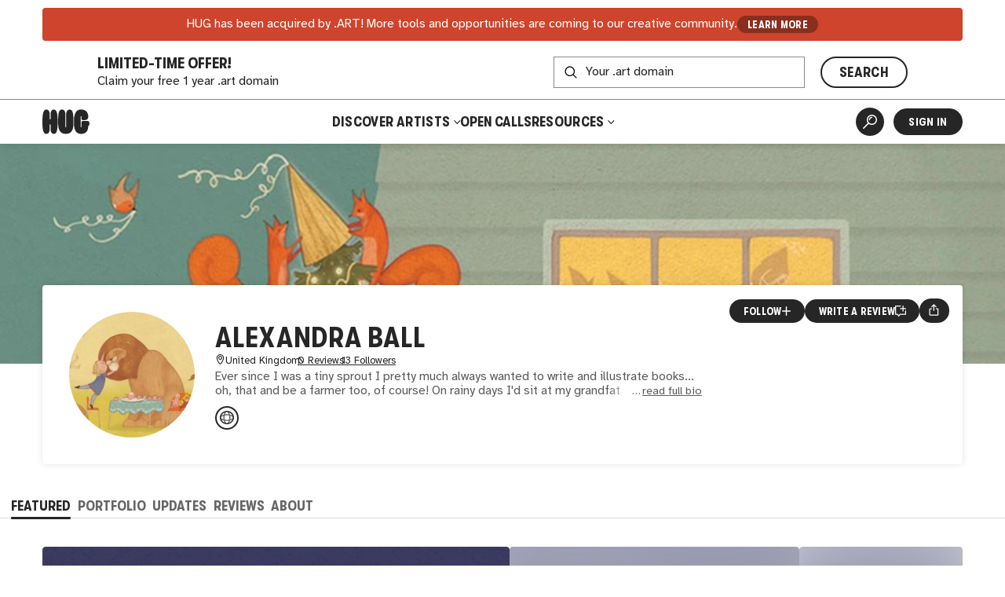

--- FILE ---
content_type: text/html
request_url: https://thehug.xyz/artists/alexandraball
body_size: 2635
content:
<!DOCTYPE html><html lang="en"><head><meta charset="utf-8"><link rel="icon" href="/favicon.png"><meta name="viewport" content="width=device-width,initial-scale=1,viewport-fit=cover"><script>"thehug.xyz"==window.location.hostname&&(console.log("redirecting to hug.art"),window.location.replace(`https://hug.art${window.location.pathname}`))</script><meta name="theme-color" content="#ffffff"><meta name="msapplication-navbutton-color" content="#ffffff"><meta name="apple-mobile-web-app-capable" content="yes"><meta name="apple-mobile-web-app-status-bar-style" content="#ffffff"><link rel="apple-touch-icon" href="/favicon_192.png"><link rel="manifest" href="/manifest.json"><title>Alexandra Ball | Artist | HUG</title><script>!function(e,t,a,n,g){e[n]=e[n]||[],e[n].push({"gtm.start":(new Date).getTime(),event:"gtm.js"});var m=t.getElementsByTagName(a)[0],r=t.createElement(a);r.async=!0,r.src="https://www.googletagmanager.com/gtm.js?id=GTM-MW7BN99N",m.parentNode.insertBefore(r,m)}(window,document,"script","dataLayer")</script><script defer="defer" src="/static/js/main.e974b729.js"></script><link href="/static/css/main.ca793f5b.css" rel="stylesheet"><meta name="description" content="Learn more about and connect with artist Alexandra Ball. Discover and shop their artwork." data-rh="true"><meta property="og:type" content="website" data-rh="true"><meta property="og:title" content="Alexandra Ball | HUG" data-rh="true"><meta property="og:description" content="Learn more about and connect with Alexandra Ball. Discover and shop their artwork." data-rh="true"><meta property="og:image" content="https://thehug.xyz/assets/artists/alexandraball/collection-1169e994-c761-47a3-b07d-3639ce82d50b_600" data-rh="true"><meta property="og:image:alt" content="Artwork by Alexandra Ball." data-rh="true"><meta name="twitter:title" content="Alexandra Ball | HUG" data-rh="true"><meta name="twitter:description" content="Learn more about and connect with Alexandra Ball. Discover and shop their artwork." data-rh="true"><meta name="twitter:image" content="https://thehug.xyz/assets/artists/alexandraball/collection-1169e994-c761-47a3-b07d-3639ce82d50b_600" data-rh="true"><meta name="twitter:image:alt" content="Artwork by Alexandra Ball." data-rh="true"><meta name="twitter:site" content="@thehugxyz" data-rh="true"><meta name="twitter:card" content="summary_large_image" data-rh="true"><link rel="canonical" href="https://hug.art/artists/alexandraball" data-rh="true"></head><body><noscript><iframe src="https://www.googletagmanager.com/ns.html?id=GTM-MW7BN99N" height="0" width="0" style="display:none;visibility:hidden"></iframe></noscript><noscript>You need to enable JavaScript to run this app.</noscript><div id="root"></div></body></html>

--- FILE ---
content_type: text/html
request_url: https://hug.art/artists/alexandraball
body_size: 2634
content:
<!DOCTYPE html><html lang="en"><head><meta charset="utf-8"><link rel="icon" href="/favicon.png"><meta name="viewport" content="width=device-width,initial-scale=1,viewport-fit=cover"><script>"thehug.xyz"==window.location.hostname&&(console.log("redirecting to hug.art"),window.location.replace(`https://hug.art${window.location.pathname}`))</script><meta name="theme-color" content="#ffffff"><meta name="msapplication-navbutton-color" content="#ffffff"><meta name="apple-mobile-web-app-capable" content="yes"><meta name="apple-mobile-web-app-status-bar-style" content="#ffffff"><link rel="apple-touch-icon" href="/favicon_192.png"><link rel="manifest" href="/manifest.json"><title>Alexandra Ball | Artist | HUG</title><script>!function(e,t,a,n,g){e[n]=e[n]||[],e[n].push({"gtm.start":(new Date).getTime(),event:"gtm.js"});var m=t.getElementsByTagName(a)[0],r=t.createElement(a);r.async=!0,r.src="https://www.googletagmanager.com/gtm.js?id=GTM-MW7BN99N",m.parentNode.insertBefore(r,m)}(window,document,"script","dataLayer")</script><script defer="defer" src="/static/js/main.e974b729.js"></script><link href="/static/css/main.ca793f5b.css" rel="stylesheet"><meta name="description" content="Learn more about and connect with artist Alexandra Ball. Discover and shop their artwork." data-rh="true"><meta property="og:type" content="website" data-rh="true"><meta property="og:title" content="Alexandra Ball | HUG" data-rh="true"><meta property="og:description" content="Learn more about and connect with Alexandra Ball. Discover and shop their artwork." data-rh="true"><meta property="og:image" content="https://thehug.xyz/assets/artists/alexandraball/collection-1169e994-c761-47a3-b07d-3639ce82d50b_600" data-rh="true"><meta property="og:image:alt" content="Artwork by Alexandra Ball." data-rh="true"><meta name="twitter:title" content="Alexandra Ball | HUG" data-rh="true"><meta name="twitter:description" content="Learn more about and connect with Alexandra Ball. Discover and shop their artwork." data-rh="true"><meta name="twitter:image" content="https://thehug.xyz/assets/artists/alexandraball/collection-1169e994-c761-47a3-b07d-3639ce82d50b_600" data-rh="true"><meta name="twitter:image:alt" content="Artwork by Alexandra Ball." data-rh="true"><meta name="twitter:site" content="@thehugxyz" data-rh="true"><meta name="twitter:card" content="summary_large_image" data-rh="true"><link rel="canonical" href="https://hug.art/artists/alexandraball" data-rh="true"></head><body><noscript><iframe src="https://www.googletagmanager.com/ns.html?id=GTM-MW7BN99N" height="0" width="0" style="display:none;visibility:hidden"></iframe></noscript><noscript>You need to enable JavaScript to run this app.</noscript><div id="root"></div></body></html>

--- FILE ---
content_type: application/javascript
request_url: https://hug.art/static/js/8577.099cfbf3.chunk.js
body_size: 123
content:
(self.webpackChunkhug_platform_ui=self.webpackChunkhug_platform_ui||[]).push([[8577],{80821:(e,s,t)=>{"use strict";t.d(s,{z:()=>u});const u={send:()=>{},track:()=>{},identify:()=>{},reset:()=>{}}},64997:()=>{}}]);
//# sourceMappingURL=8577.099cfbf3.chunk.js.map

--- FILE ---
content_type: application/javascript
request_url: https://hug.art/static/js/263.faa2125a.chunk.js
body_size: 26895
content:
"use strict";(self.webpackChunkhug_platform_ui=self.webpackChunkhug_platform_ui||[]).push([[263],{15134:(e,t,n)=>{n.d(t,{j:()=>o,w:()=>r});const r={base:["follows"],lists:()=>[...r.base,"list"],users:()=>[...r.lists(),"users"],user:e=>[...r.users(),e],artists:()=>[...r.lists(),"artists"],artist:e=>[...r.artists(),e]},o={base:["followers"],lists:()=>[...o.base,"list"],list:e=>[...o.lists(),e]}},51577:(e,t,n)=>{n.d(t,{fv:()=>x,ku:()=>p,ry:()=>h});var r=n(89379),o=n(84570),s=n(9197),i=n(52888),a=n(84747),l=n(6760),d=n(53998),c=n(15134);const u=()=>l.FH.get("/follow",{requireAuth:!0}),p=()=>{var e;const{user:t}=(0,o.As)();return(0,s.I)({queryKey:c.w.user(null!==(e=null===t||void 0===t?void 0:t.id)&&void 0!==e?e:"loggedOut"),queryFn:u,enabled:!!t})},h=e=>(0,s.I)({queryKey:c.w.user(e),queryFn:()=>(e=>e?l.FH.get("/users/".concat(e,"/follows")):Promise.reject(new Error("Invalid user id")))(e),enabled:!!e}),m=e=>l.FH.post("/follow/artist",{body:JSON.stringify(e)}),x=e=>{let{artistId:t,badge:n}=e;const o=(0,i.jE)(),s=(0,a.n)({mutationFn:m,onSuccess:()=>{o.invalidateQueries({queryKey:c.w.base}),o.invalidateQueries({queryKey:d._.detail(t)})}});return(0,r.A)({follow:()=>t||n?s.mutate({artistId:t,badge:n,unfollow:!1}):()=>{},unfollow:()=>t||n?s.mutate({artistId:t,badge:n,unfollow:!0}):()=>{}},s)}},10726:(e,t,n)=>{n.d(t,{HZ:()=>B,Wc:()=>f,rG:()=>D,Gk:()=>w,fv:()=>r.fv});var r=n(51577),o=n(89379),s=n(80045),i=n(27565),a=n(63353),l=n(11030),d=n(31793),c=n(37429),u=n(84570),p=n(90623),h=n(27929);const m=["artistId","small","size","followText","unfollowText"],x=()=>(0,c.sx)({name:"Button Click",ButtonName:"Sign Up",ButtonContext:"Follow Button"}),g=()=>(0,c.sx)({name:"Button Click",ButtonName:"Sign In",ButtonContext:"Follow Button"});function f(e){let{artistId:t,small:n,size:a,followText:c="Follow",unfollowText:p="Following"}=e,f=(0,s.A)(e,m);const{user:j}=(0,u.As)(),b=(0,l.zy)(),{data:w}=(0,r.ku)(),{follow:A,unfollow:C,isPending:S}=(0,r.fv)({artistId:t}),I=i.useMemo((()=>{var e;return!(null===w||void 0===w||null===(e=w.artistIds)||void 0===e||!e.includes(t))}),[w,t]),k=I?C:A;return j?(0,h.jsx)(y,(0,o.A)((0,o.A)({variant:I?"secondary":"primary","aria-label":I?"Unfollow":"Follow",onClick:k,disabled:S,small:n,size:a},f),{},{children:I?p:c})):(0,h.jsx)(v,(0,o.A)((0,o.A)({positionY:"bottom",positionX:"center",label:(0,h.jsx)(y,{as:"div",variant:"primary",small:n,size:a,children:c})},f),{},{children:(0,h.jsxs)(d.BJc,{gap:"sm",children:[(0,h.jsxs)(d.BJc,{gap:"xs",children:[(0,h.jsx)(d.EYj,{font:"display",textTransform:"uppercase",children:"Create an Account to\xa0follow\xa0Artists"}),(0,h.jsx)(d.EYj,{size:"xxs",style:{lineHeight:1.15},children:"Get the latest updates on drops, announcements, and\xa0more!"})]}),(0,h.jsxs)(d.Yez,{gap:"10px",justifyContent:"center",children:[(0,h.jsx)(d.N_E,{variant:"primary",size:"xxs",to:"/register?artistId=".concat(t),state:{from:b},style:{marginRight:"-25px"},onClick:x,children:"Create Account"}),(0,h.jsx)(d.N_E,{variant:"primary",size:"xxs",to:"/sign-in",state:{from:b},onClick:g,children:"Sign in"})]})]})}))}const v=(0,a.A)(d.m_M)({".TooltipContent":{maxWidth:250,"div, a":{marginRight:"0 !important"}}}),y=(0,a.A)(d.$nd,{shouldForwardProp:(0,p.cG)("small")})((e=>{let{small:t}=e;return(0,o.A)({},t&&{fontSize:12,padding:"1px .6em"})}));var j=n(78288),b=n(39356);function w(e){let{userId:t,allowUpdates:n}=e;const{data:o}=(0,r.ry)(t),[s,i]=(0,b.eY)(!1);if(!o)return null;const a=o.artistIds.length>0,l=s?o.artistIds:o.artistIds.slice(0,6);return a?(0,h.jsxs)(h.Fragment,{children:[(0,h.jsx)(C,{type:"blank",children:l.map((e=>(0,h.jsx)(A,{artistId:e,allowUpdates:n},e)))}),o.artistIds.length>6&&(0,h.jsxs)(d.$nd,{onClick:i,size:"xs",variant:"blank",children:[(0,h.jsx)(d.Vh6,{style:{transform:s?"":"rotate(180deg)"}}),(0,h.jsx)("span",{children:s?"Collapse":"Show all"})]})]}):(0,h.jsxs)(d.PqE,{center:!0,children:[(0,h.jsx)(d.H3,{size:"md",children:"You aren't following any Artists"}),(0,h.jsx)(d.EYj,{children:"You can be notified of drops, events, and other announcements posted by artists you\xa0follow."}),(0,h.jsx)(d.N_E,{variant:"primary",to:"/search/?type=artist",size:"sm",arrow:"r",children:"Find artists to follow"})]})}function A(e){let{artistId:t,allowUpdates:n}=e;const{data:r}=(0,j.fy)(t);return r?(0,h.jsx)("li",{children:(0,h.jsx)(j.ao,(0,o.A)((0,o.A)({},r),{},{isSmall:!0,followButton:n?(0,h.jsx)(S,{unfollowText:"Unfollow",small:!0,artistId:t}):null}),t)}):null}const C=(0,a.A)(d.B8B)((e=>{let{theme:t}=e;return{marginBottom:t.spacing.gap,display:"grid",gap:t.spacing.gap,gridTemplateColumns:"100%","@media (min-width: 580px)":{gridTemplateColumns:"repeat(auto-fill, minmax(min(".concat("270px",", 50% - 1rem), 1fr))")},"&&>li":{border:0,padding:0,margin:0}}})),S=(0,a.A)(f)((e=>{let{theme:t}=e;return{position:"unset",'&[type="button"]':{position:"relative",zIndex:10},".Tooltip":{position:"static"},".TooltipContent":{backgroundColor:t.colors.bg,boxShadow:"none",top:"auto",left:10,right:10,bottom:10,maxWidth:"calc(100% - 20px)",minWidth:0,padding:"30px 10px 10px 10px",textAlign:"center",transform:"none",zIndex:600,"&::before, &::after":{content:"none"},"div:last-of-type":{justifyContent:"stretch",a:{width:"100%"}}},"&>button":{position:"relative",zIndex:10},"button::before, button::after":{content:"none"}}}));var I=n(54842);function k(e){var t,n,r;let{user:o}=e;return(0,h.jsxs)(E,{children:[(0,h.jsx)(d.Oss,{to:"/users/".concat(o.id),children:o.name}),(0,h.jsxs)(d.Yez,{gap:"10px",children:[(0,h.jsx)(d.euF,{src:null!==(t=null===(n=o.avatar)||void 0===n?void 0:n.url300)&&void 0!==t?t:null===(r=o.avatar)||void 0===r?void 0:r.url,size:"3em"}),(0,h.jsxs)(d.BJc,{gap:"xxs",children:[(0,h.jsx)(z,{size:"sm",children:o.name}),(0,h.jsx)(T,{size:"xxs",children:(0,I._)(o)})]})]})]})}const E=(0,a.A)(d.azJ)((()=>({padding:"1rem",position:"relative"}))),z=(0,a.A)(d.H3)((()=>({"&&":{margin:0}}))),T=(0,a.A)(d.EYj)((()=>({margin:0})));var F=n(9197),H=n(6760),N=n(15134);const P=e=>(0,F.I)({queryKey:N.j.list(e),queryFn:()=>(e=>H.FH.get("/followers?artistId=".concat(e)))(e)});function B(e){var t;let{artistId:n}=e;const{data:r}=P(n||"");return(0,h.jsx)(Y,{type:"blank",children:null===r||void 0===r||null===(t=r.data)||void 0===t?void 0:t.map((e=>(0,h.jsx)(R,{children:(0,h.jsx)(k,{user:e})},e.id)))})}const Y=(0,a.A)(d.B8B)((e=>{let{theme:t}=e;return{padding:"3rem 0 6rem",display:"grid",gap:t.spacing.gap,gridTemplateColumns:"100%","@media (min-width: 680px)":{gridTemplateColumns:"repeat(auto-fill, minmax(min(280px, 50% - 1rem), 1fr))"}}})),R=a.A.li((()=>({display:"flex"}))),L=()=>(0,c.sx)({name:"Button Click",ButtonName:"Sign In",ButtonContext:"Follow Invite Banner"}),_=()=>(0,c.sx)({name:"Button Click",ButtonName:"Sign Up",ButtonContext:"Follow Invite Banner"});function D(e){let{artistId:t,artistName:n,user:o}=e;const{data:s}=(0,r.ku)(),i=(0,l.zy)(),a=null===s||void 0===s?void 0:s.artistIds.includes(t);return o?a?(0,h.jsx)(q,{children:(0,h.jsxs)(d.BJc,{gap:"sm",children:[(0,h.jsxs)(d.H2,{size:"h3",children:["You're following ",n]}),(0,h.jsxs)(d.EYj,{children:["Following artists on ",(0,h.jsx)(d.Pz_,{children:"Hug"})," is the best way to stay up to date on their latest drops, announcements,\xa0and\xa0more!"]})]})}):(0,h.jsx)(q,{children:(0,h.jsxs)(d.BJc,{gap:"sm",children:[(0,h.jsxs)(d.H2,{children:["You're invited to follow ",n]}),(0,h.jsxs)(d.EYj,{children:["Never miss a drop again! ",n," has invited you to follow them on ",(0,h.jsx)(d.Pz_,{children:"Hug"})," to get the latest drops, announcements,\xa0and\xa0more!"]}),(0,h.jsx)(d.Yez,{justifyContent:"center",children:(0,h.jsx)(f,{artistId:t,variant:"secondary"})})]})}):(0,h.jsx)(q,{children:(0,h.jsxs)(d.BJc,{gap:"sm",children:[(0,h.jsxs)(d.H2,{size:"h3",children:["You're invited to follow ",n]}),(0,h.jsxs)(d.EYj,{children:["Never miss a drop again! ",n," invited you to follow them on"," ",(0,h.jsx)(d.Pz_,{children:"Hug"})," to get the latest drops, announcements,\xa0and\xa0more!"]}),(0,h.jsxs)(d.Yez,{justifyContent:"center",gap:"10px",children:[(0,h.jsx)(d.N_E,{to:"/sign-in",state:{from:i},variant:"secondary",size:"sm",onClick:L,children:"Sign in to follow"}),(0,h.jsx)(d.N_E,{to:"/register?artistId=".concat(t),state:{from:i},variant:"secondary",size:"sm",onClick:_,children:"Create an Account"})]})]})})}const q=(0,a.A)(d.o8r)((e=>{let{theme:t}=e;return{textAlign:"center",padding:"calc(2rem + 1vw) ".concat(t.spacing.gutter),"a, button":{color:t.colors.fg,"&:hover, &:focus-visible":{backgroundColor:t.colors.fg80,color:t.colors.bg}},p:{maxWidth:660,marginInline:"auto"}}}));q.defaultProps={bg:"fg"}},61395:(e,t,n)=>{n.d(t,{n:()=>r});const r={base:["posts"],lists:()=>[...r.base,"list"],list:e=>[...r.lists(),null===e||void 0===e?void 0:e.toString()],details:()=>[...r.base,"detail"],detail:e=>[...r.details(),e]}},14539:(e,t,n)=>{n.d(t,{T:()=>c});var r=n(89379),o=n(80045),s=n(52888),i=n(84747),a=n(6760),l=n(61395);const d=["mutate"],c=e=>{const t=(0,s.jE)(),n=(0,i.n)({mutationFn:e=>(async e=>a.FH.post("/reaction/post",{body:JSON.stringify(e),requireAuth:!0}))(e),onSuccess:n=>{t.setQueryData(l.n.detail(e),n.updatedPost);t.getQueriesData({queryKey:l.n.lists()}).forEach((r=>{const o=r[1];o&&(o.pages.forEach((t=>{const r=null===t||void 0===t?void 0:t.data;if(!Array.isArray(r))return;const o=r.findIndex((t=>t.id===e));o>=0&&(r[o]=n.updatedPost)})),t.setQueryData(r[0],r[1]))}))}}),{mutate:c}=n,u=(0,o.A)(n,d);return(0,r.A)({cheer:()=>e?c({postId:e,reaction:"CHEER"}):void 0,unCheer:()=>e?c({postId:e,reaction:"CHEER",cancelReaction:!0}):void 0},u)}},52357:(e,t,n)=>{n.d(t,{$y:()=>j,Ij:()=>w,YK:()=>f,oZ:()=>v});var r=n(89379),o=n(80045),s=n(9197),i=n(13391),a=n(84747),l=n(52888),d=n(6760),c=n(39442),u=n(67626),p=n(52369),h=n(61395);const m=["id"],x=["saleTags","saleStart","saleEnd"],g=["handleSubmit"],f=e=>(0,s.I)({queryKey:h.n.detail(e),queryFn:()=>(e=>e?d.FH.get("/post/".concat(e)):Promise.reject(new Error("Invalid post id")))(e)}),v=e=>(0,i.q)({queryKey:h.n.list(e),queryFn:t=>{let{pageParam:n}=t;return((e,t)=>{const n=new URLSearchParams(e);t&&n.set("searchAfter",t),null!==e&&void 0!==e&&e.has("perPage")||n.set("perPage",t?"12":"48");const r=n.toString()?"?".concat(n):"";return d.FH.get("/feed".concat(r))})(e,n)},initialPageParam:"",getNextPageParam:e=>e.searchAfter}),y=async e=>d.FH.post("/post",{body:JSON.stringify(e)}),j=e=>{const t=(0,l.jE)();return(0,a.n)({mutationFn:t=>(async e=>{let{id:t}=e,n=(0,o.A)(e,m);return d.FH.put("/post/".concat(t),{body:JSON.stringify(n)})})((0,r.A)({id:e},t)),onSuccess:e=>{t.setQueryData(h.n.detail(e.id),e),t.invalidateQueries({queryKey:h.n.lists()})}})},b=(e,t)=>t?(e=>{if((0,p.a4)(e)){const{saleTags:t,saleStart:n,saleEnd:s}=e,i=(0,o.A)(e,x);return(0,r.A)((0,r.A)((0,r.A)({},i),{},{saleTags:t[0],newDrop:t.includes("New Drop")?"true":void 0},s?{saleEnd:(0,u.UH)(s)}:{}),n?{saleStart:(0,u.UH)(n)}:{})}return e})(t):{status:"PUBLISHED",postType:"OTHER",destinations:e?[{feedId:e,feedType:"ARTIST"}]:[],salePrice:void 0,saleCurrency:"",title:"",text:""},w=e=>{var t;let{post:n,artistId:s,onSuccess:i}=e;const l=b(s,n),d=(e=>{var t;if(null!==e&&void 0!==e&&null!==(t=e.image)&&void 0!==t&&t.url)return e.image})(n),p=(0,c.mN)({defaultValues:l}),{handleSubmit:h}=p,m=(0,o.A)(p,g),x=(0,a.n)({mutationFn:y}),f=j(null!==(t=null===n||void 0===n?void 0:n.id)&&void 0!==t?t:"NULL"),v=!!n,w=v?f:x,A=h((e=>{var t;const o={title:e.title,text:e.text,status:e.status,destinations:e.destinations};let s;null!==(t=e.image)&&void 0!==t&&t.url&&(o.image=e.image),e.link&&(o.link=e.link),"SALE"===e.postType?(s=(0,r.A)((0,r.A)({},o),{},{postType:e.postType,saleEnd:e.saleEnd?(0,u.aY)(e.saleEnd,!0):void 0,saleStart:e.saleStart?(0,u.aY)(e.saleStart):void 0,saleTags:[e.saleTags,"true"===e.newDrop?"New Drop":void 0].filter((e=>!!e))}),Number.isNaN(e.salePrice)||(s.salePrice=e.salePrice,s.saleCurrency=e.saleCurrency)):s=(0,r.A)((0,r.A)({},o),{},{postType:e.postType}),w.mutate(v?(0,r.A)((0,r.A)({},n),s):s,{onSuccess:i})}));return(0,r.A)((0,r.A)({},m),{},{initialImage:d,isEdit:v,mutation:w,onSubmit:A})}},40263:(e,t,n)=>{n.d(t,{J:()=>p});var r=n(89379),o=n(80045),s=n(27565),i=n(63353),a=n(71869),l=n(84819),d=n(27929);const c=["posts","showArtist","hideFollow","footer"],u=["showArtist"];function p(e){let{posts:t,showArtist:n,hideFollow:s,footer:i}=e,a=(0,o.A)(e,c);return t.length?(0,d.jsxs)(d.Fragment,{children:[(0,d.jsx)(h,(0,r.A)((0,r.A)({},a),{},{children:t.map((e=>(0,d.jsx)(l.R,{post:e,artistHeader:(0,d.jsx)(x,{showArtist:n,hideFollow:s,artistId:e.destinations[0].feedId,artistName:e.artistName,artistIcon:e.artistIcon})},e.id)))})),i&&(0,d.jsx)(m,{children:i})]}):null}const h=i.A.div((e=>{let{theme:t}=e;return{display:"grid",gap:t.spacing.gap,gridTemplateColumns:"repeat(auto-fill, minmax(275px, 1fr))"}})),m=i.A.div({display:"flex",justifyContent:"center",margin:"2rem auto"}),x=s.memo((e=>{let{showArtist:t}=e,n=(0,o.A)(e,u);return t?(0,d.jsx)(a.Q,(0,r.A)({},n)):null}))},84819:(e,t,n)=>{n.d(t,{R:()=>A});var r=n(74199),o=n(89379),s=n(80045),i=n(27565),a=n(54304),l=n(63353),d=n(31793),c=n(84570),u=n(11030),p=n(85056),h=n(37429),m=n(67626),x=n(90623),g=n(52357),f=n(52369),v=n(14539),y=n(27929);const j=["post","artistHeader","isPermalink","vertical"],b=()=>(0,h.sx)({name:"Button Click",ButtonName:"Sign In",ButtonContext:"Post Card"}),w=()=>(0,h.sx)({name:"Button Click",ButtonName:"Sign Up",ButtonContext:"Post Card"}),A=i.memo((e=>{let{post:t,artistHeader:n,isPermalink:r,vertical:i=!0}=e,a=(0,s.A)(e,j);const l=r?"auto":"1",c=r?"(max-width: 300px) 300px, (max-width: 600px) 600px, 1200px":"(max-width: 300px) 300px, (max-width: 1325px) 600px, 300px";return(0,y.jsxs)(C,(0,o.A)((0,o.A)({flexDirection:i?"column":"row",alignItems:"flex-start",flexWrap:"nowrap"},a),{},{children:[(0,y.jsx)("span",{children:null!==n&&void 0!==n?n:null}),(0,y.jsxs)(I,{children:[t.image&&(0,y.jsx)(S,{src:t.image,aspectRatio:l,sizes:c}),(0,y.jsx)(T,{post:t}),(0,y.jsx)(k,{textTransform:"none",children:r?t.title:(0,y.jsx)(d.N_E,{to:"/artists/".concat(t.destinations[0].feedId,"/updates/").concat(t.id),children:t.title})}),(0,y.jsx)(P,{post:t}),(0,y.jsx)(E,{value:t.text,isPermalink:r||!1})]}),(0,y.jsx)(L,{post:t}),(0,y.jsxs)(_,{children:[(0,y.jsx)(D,{post:t}),(0,y.jsx)(q,{post:t})]}),(0,y.jsx)(O,{post:t})]}))})),C=(0,l.A)(d.Yez)((e=>{let{theme:t}=e;return{backgroundColor:t.colors.bg,gap:10,border:"1px solid",borderColor:t.colors.gray10,boxShadow:t.boxShadow.light,borderRadius:t.borderRadius.sm,fontSize:14,maxHeight:700,width:"100%",maxWidth:400,margin:"0 auto",padding:"4% 4% 0 4%","&>*":{margin:0}}})),S=(0,l.A)(p.LC)({flex:"0 0 auto"}),I=l.A.div({"&&":{flex:"1 1 auto"},position:"relative",display:"flex",flexDirection:"column",gap:10,overflow:"hidden",width:"100%"}),k=(0,l.A)(d.H3)((e=>{let{theme:t}=e;return{fontSize:t.fontSizes.md,lineHeight:1.1,"&&":{margin:0},a:{textDecoration:"none"},"a:hover, a:focus-visible":{color:t.colors.fg},"a::after":{content:"''",position:"absolute",top:0,right:0,bottom:0,left:0,zIndex:2}}}));function E(e){let{value:t,isPermalink:n=!1}=e;return(0,y.jsx)(z,{value:t,isPermalink:n})}const z=(0,l.A)(d.sDQ)((e=>{let{isPermalink:t,theme:n}=e;return(0,o.A)({color:n.colors.fg,flex:1,fontSize:n.fontSizes.xs,lineHeight:1.4,overflow:"hidden",position:"relative","p, &>*":(0,o.A)({},n.fonts.body),"ul,ol":{paddingLeft:"1.5em"},"p:last-of-type":{margin:0},"&, & *":{fontSize:t?15:13.5}},!t&&{p:{display:"inline",paddingRight:".5ch"},"p:has(br:only-child)":{display:"none"},"&::after":{content:"''",display:"block",position:"absolute",bottom:0,left:0,right:0,height:"2em",backgroundImage:"linear-gradient(to top, white 0%, rgb(0 0 0 / 0) 100%)"}})}));function T(e){let{post:t}=e;if((0,f.n8)(t)&&!t.deletedAt)return null;let n="".concat(t.postType[0]).concat(t.postType.slice(1).toLowerCase());return(0,f.a4)(t)&&(n="".concat(t.saleTags.filter((e=>"Manifold"!==e&&"New Drop"!==e))[0]," Drop")),(0,y.jsxs)(d.Yez,{gap:"10px",children:[!(0,f.n8)(t)&&(0,y.jsx)(F,{isSale:(0,f.a4)(t),children:n}),t.isTrending&&(0,y.jsxs)(H,{children:["Trending\xa0",(0,y.jsx)(d.q6E,{})]}),t.deletedAt&&(0,y.jsx)(N,{children:"Deleted"})]})}const F=l.A.div((e=>{let{theme:t,isSale:n}=e;return(0,o.A)((0,o.A)({},t.fonts.display),{},{backgroundColor:n?t.colors.successL:t.colors.accent2LL,textTransform:"uppercase",borderRadius:t.borderRadius.sm,fontSize:12,letterSpacing:"0.02em",lineHeight:1,color:t.colors.fg,display:"inline-block",padding:".5em 1em"})})),H=(0,l.A)(F)((e=>{let{theme:t}=e;return{backgroundColor:t.colors.accent4LL,svg:{transform:"scale(1.3)",transformOrigin:"left"}}})),N=(0,l.A)(F)((e=>{let{theme:t}=e;return{backgroundColor:t.colors.errorL,svg:{transform:"scale(1.3)",transformOrigin:"left"}}}));function P(e){let{post:t}=e;if(!(0,f.a4)(t))return null;const n=t.saleTags.includes("Manifold")&&(!t.salePrice||"0"===t.salePrice);return t.saleStart||t.saleEnd||n||t.salePrice?(0,y.jsx)(B,{children:(0,y.jsxs)(d.Yez,{alignItems:"flex-start",gap:"3px 1em",children:[(t.saleStart||t.saleEnd)&&(0,y.jsxs)("span",{children:[t.saleStart&&(0,y.jsxs)("span",{children:[!t.saleEnd&&(0,y.jsx)(y.Fragment,{children:"Available\xa0"}),t.saleStart&&(0,m.Yq)(t.saleStart,{month:"short",day:"numeric"})]}),t.saleEnd&&(0,y.jsxs)(y.Fragment,{children:[t.saleStart?(0,y.jsx)(y.Fragment,{children:"\u2009\u2013\u2009"}):(0,y.jsx)(y.Fragment,{children:"Available\xa0until\xa0"}),(0,m.Yq)(t.saleEnd,{month:"short",day:"numeric"})]})]}),n?(0,y.jsxs)(Y,{children:["Free"," ",(0,y.jsx)(d.pxC,{unit:void 0!==t.saleCurrency?t.saleCurrency:"null"})]}):(0,y.jsx)("span",{children:(0,y.jsx)(d.SjR,{value:t.salePrice,unit:t.saleCurrency})})]})}):null}const B=l.A.div((e=>{let{theme:t}=e;return{color:t.colors.fg,fontSize:15,lineHeight:1,paddingBottom:3,position:"relative",zIndex:4}})),Y=l.A.div({alignItems:"center",display:"inline-flex",svg:{marginLeft:2,marginTop:-1,maxWidth:15,height:15,width:"auto"}}),R=(e,t)=>()=>(0,h.sx)({name:"Button Click",ButtonName:"Post Link",ButtonContext:e,ButtonDestination:t});function L(e){let{post:t}=e,n="See more",r="Read more about at ".concat(t.link);return(0,f.a4)(t)&&(t.soldOut?(n="View Now (Sold Out)",r="View ".concat(t.title," by ").concat(t.destinations[0].feedId," (Sold Out)")):t.saleEnd&&new Date(t.saleEnd)<new Date?(n="View Now (Sale Ended)",r="View ".concat(t.title," by ").concat(t.destinations[0].feedId," (Sale Ended)")):(n="Buy Now",r="Buy ".concat(t.title," by ").concat(t.destinations[0].feedId," Now"))),t.link?(0,y.jsx)(d.Yez,{alignItems:"center",gap:"10px",style:{flex:"0 0 auto",marginTop:10},children:(0,y.jsx)(d.N_E,{variant:"secondary",size:"xxs",href:t.link,"aria-label":r,target:"_blank",onClick:R(n,t.link),children:n})}):null}const _=(0,l.A)(d.EYj)({color:"#959595",margin:0,fontStyle:"italic",fontSize:13,lineHeight:1.15});function D(e){let{post:t}=e;return t.postedByHug?(0,y.jsx)(y.Fragment,{children:"Curated by HUG"}):t.automatedPost?(0,y.jsx)(y.Fragment,{children:"Posted via Manifold"}):(0,y.jsxs)(y.Fragment,{children:["Posted by ",t.artistName]})}function q(e){let{post:t}=e;if(!t.createdAt)return null;const n=(0,m.oS)(new Date(t.createdAt));return(0,y.jsxs)(y.Fragment,{children:[" ",(0,y.jsx)("time",{dateTime:t.createdAt.toString(),style:{whiteSpace:"nowrap"},children:n})]})}function O(e){var t;let{post:n}=e;const{user:o}=(0,c.As)(),s=(0,u.zy)(),{isSuccess:a,isError:l,error:p,data:x}=(0,g.$y)(n.id),[f,j]=i.useState(""),A=e=>()=>j(f===e?"":e),{cheer:C,unCheer:S}=(0,v.T)(n.id),{artistName:I,artistTwitter:k}=n;const E=k?function(e){var t;if(!e)return null;const n=e.match((0,r.A)(/^https?:\/\/(www\.)?twitter.com\/@?(\w+)/,{handle:2}));return null!==n&&void 0!==n&&null!==(t=n.groups)&&void 0!==t&&t.handle?"@".concat(n.groups.handle):null}(k):null,z="https://hug.art/artists/".concat(n.destinations[0].feedId,"/updates/").concat(n.id);let T="Check out this ".concat("OTHER"===n.postType?"update":n.postType.toLocaleLowerCase()," from ").concat(E||I,". %0a%0aLearn more on HUG: https://hug.art/artists/").concat(n.destinations[0].feedId,"/updates/").concat(n.id," %0a%0a@theHUGart");"SALE"===n.postType&&(T="Check out ".concat(E||I,"'s ").concat(n.saleTags.filter((e=>"Manifold"!==e&&"New Drop"!==e))[0],' Drop, "').concat(n.title,'"! %0a%0aLearn more on HUG:  https://hug.art/artists/').concat(n.destinations[0].feedId,"/updates/").concat(n.id," %0a%0a@theHUGart"));const F="https://twitter.com/intent/tweet?text=".concat(T),{cheerCount:H}=n,N="CHEER"===(null===(t=n.myReactions)||void 0===t?void 0:t[0]),P=N?S:C;return(0,y.jsxs)(y.Fragment,{children:[a&&(0,y.jsxs)(d.EYj,{size:"xxxs",textAlign:"center",children:["Deleted ",(0,m.Yq)(x.deletedAt)]}),(0,y.jsxs)(U,{children:[(0,y.jsxs)(J,{onClick:A("share"),"aria-expanded":"share"===f&&!0,children:[(0,y.jsx)(d.VJ,{size:"1.1em"})," Share"]}),(0,y.jsxs)(Q,{onClick:o?P:A("cheer"),userLiked:N,children:[(0,y.jsx)(d.y0,{size:"1.35em"})," ",(0,y.jsx)("span",{children:H?H.toString():"Cheer"})]}),"share"===f&&(0,y.jsxs)(W,{"aria-live":"polite",children:[(0,y.jsx)(G,{onClick:A(""),children:(0,y.jsx)(d.MRt,{"aria-label":"close share menu"})}),(0,y.jsx)(d.EYj,{bold:!0,textAlign:"center",children:"Share this update"}),(0,y.jsxs)(d.Yez,{justifyContent:"center",itemsFlex:"0 0 auto",gap:"10px",children:[(0,y.jsx)(K,{buttonText:"Copy Link",value:z,sendShareEvent:!0}),(0,y.jsxs)(d.N_E,{variant:"primary",href:F,target:"_blank",rel:"noreferrer",onClick:h.m,children:[(0,y.jsx)(d.fOh,{}),"Tweet"]})]})]}),"cheer"===f&&(0,y.jsxs)(W,{"aria-live":"polite",children:[(0,y.jsx)(G,{onClick:A(""),children:(0,y.jsx)(d.MRt,{"aria-label":"close share menu"})}),(0,y.jsx)(d.EYj,{bold:!0,textAlign:"center",children:"Sign in to cheer"}),(0,y.jsxs)(d.Yez,{justifyContent:"center",itemsFlex:"0 0 auto",gap:"10px",children:[(0,y.jsx)(d.N_E,{variant:"primary",size:"xxs",to:"/register?artistId=".concat(n.destinations[0].feedId,"&postId=").concat(n.id),state:{from:s},onClick:w,children:"Create Account"}),(0,y.jsx)(d.N_E,{variant:"primary",size:"xxs",to:"/sign-in",state:{from:s},onClick:b,children:"Sign in"})]})]})]}),l&&(0,y.jsx)(d.uVo,{children:p instanceof Error?p.message:"Couldn't delete update"})]})}const U=l.A.div((e=>{let{theme:t}=e;return{alignItems:"center",borderTop:"1px solid",borderColor:t.colors.fg10,display:"flex",flexWrap:"nowrap",justifyContent:"space-around",gap:10,padding:"10px 0",position:"relative",zIndex:3,width:"100%","&>*":{flex:"1 0 30%"},"&>*:only-child":{justifySelf:"flex-start"}}})),W=(0,l.A)(d._AB)((e=>{let{theme:t}=e;return{backgroundColor:t.colors.bg,border:"1px solid",borderColor:t.colors.fg60,borderRadius:t.borderRadius.sm,bottom:"calc(100% - 1px)",boxShadow:t.boxShadow.light,padding:"2rem .5rem",position:"absolute",left:"-3%",right:"-3%"}})),J=(0,l.A)(d.$nd)((e=>{let{theme:t}=e;return{fontWeight:400,textTransform:"none",width:"100%",gap:5,paddingLeft:2,paddingRight:2,alignItems:"center",backgroundColor:"inherit",border:"2px solid",borderColor:t.colors.transparent,minHeight:36,"&&":{color:t.colors.fg70},'&:hover, &:focus-visible, &[aria-expanded="true"]':{backgroundColor:t.colors.accent3LL,borderColor:t.colors.accent3LL,color:t.colors.fg},svg:{maxWidth:"none",maxHeight:"none",transform:"translateY(-9%)",position:"relative",top:-1}}})),G=(0,l.A)(d.$nd)((e=>{let{theme:t}=e;return{height:30,width:30,borderRadius:t.borderRadius.sm,overflow:"hidden",position:"absolute",right:0,top:0,fontSize:12,opacity:.4,"&:hover, &:focus":{border:0,opacity:1}}}));G.defaultProps={variant:"blank"},J.defaultProps={size:"xxs",variant:"default"};const K=(0,l.A)(d.$rC)((e=>{let{theme:t}=e;return{backgroundColor:t.colors.fg,color:t.colors.bg,border:"2px solid",borderColor:t.colors.fg,borderRadius:t.borderRadius.round,padding:"0.45em 1em 0.4em",lineHeight:1.2,letterSpacing:".02em","&:hover, &:focus-visible":{backgroundColor:t.colors.bg,color:t.colors.fg}}})),Q=(0,l.A)(J,{shouldForwardProp:(0,x.cG)("userLiked")})((e=>{let{theme:t,userLiked:n}=e;return(0,o.A)({},n&&{fontWeight:"bold",border:"2px solid",borderColor:t.colors.accent3LL,svg:{backfaceVisibility:"hidden",animation:"".concat($," .7s .15s forwards"),transform:"scale(1) rotate(0deg)"},"&:hover, &:focus-visible":{borderColor:t.colors.accent3}})})),$=(0,a.i7)({"0%, 100%":{transform:"scale(1) rotate(0deg)",color:"inherit"},"20%":{transform:"scale(1.5) rotate(-15deg)",color:"#262626"},"40%":{transform:"scale(1.5) rotate(18deg)"},"60%":{transform:"scale(1.5) rotate(-10deg)"}})},52369:(e,t,n)=>{n.d(t,{a4:()=>o,n8:()=>r});const r=e=>"OTHER"===e.postType,o=e=>"SALE"===e.postType},71869:(e,t,n)=>{n.d(t,{Q:()=>l});var r=n(63353),o=n(31793),s=n(10726),i=n(84570),a=n(27929);function l(e){var t,n;let{artistId:r,artistName:l,artistIcon:c,hideFollow:u=!1}=e;const{user:p}=(0,i.As)(),h=null===p||void 0===p||null===(t=p.claimedArtistPageIds)||void 0===t?void 0:t.includes(r);return(0,a.jsx)(d,{children:(0,a.jsxs)(o.Yez,{alignItems:"center",justifyContent:"space-between",children:[(0,a.jsxs)(o.Yez,{alignItems:"center",gap:"6px",children:[(0,a.jsx)(o.N_E,{to:"/artists/".concat(r),"aria-hidden":!0,tabIndex:-1,style:{display:"inline-flex",alignItems:"center"},children:(0,a.jsx)(o.euF,{src:null!==(n=null===c||void 0===c?void 0:c.url300)&&void 0!==n?n:null===c||void 0===c?void 0:c.url,size:26})}),(0,a.jsx)(o.H4,{size:"xxs",style:{margin:0,display:"inline-flex",alignItems:"center"},children:(0,a.jsx)(o.N_E,{to:"/artists/".concat(r),style:{textDecoration:"none"},children:l})})]}),!u&&!h&&(0,a.jsx)(s.Wc,{small:!0,artistId:r})]})})}const d=r.A.div((()=>({position:"relative",width:"100%",".Tooltip":{position:"static"},"& .TooltipContent":{left:0,top:0,bottom:"auto",right:0,maxWidth:"none",width:"100%","&::before, &::after":{content:"none"}}})))},74199:(e,t,n)=>{n.d(t,{A:()=>s});var r=n(82284),o=n(63662);function s(){s=function(e,t){return new n(e,void 0,t)};var e=RegExp.prototype,t=new WeakMap;function n(e,r,s){var i=new RegExp(e,r);return t.set(i,s||t.get(e)),(0,o.A)(i,n.prototype)}function i(e,n){var r=t.get(n);return Object.keys(r).reduce((function(t,n){var o=r[n];if("number"==typeof o)t[n]=e[o];else{for(var s=0;void 0===e[o[s]]&&s+1<o.length;)s++;t[n]=e[o[s]]}return t}),Object.create(null))}return function(e,t){if("function"!==typeof t&&null!==t)throw new TypeError("Super expression must either be null or a function");e.prototype=Object.create(t&&t.prototype,{constructor:{value:e,writable:!0,configurable:!0}}),Object.defineProperty(e,"prototype",{writable:!1}),t&&(0,o.A)(e,t)}(n,RegExp),n.prototype.exec=function(t){var n=e.exec.call(this,t);if(n){n.groups=i(n,this);var r=n.indices;r&&(r.groups=i(r,this))}return n},n.prototype[Symbol.replace]=function(n,o){if("string"==typeof o){var s=t.get(this);return e[Symbol.replace].call(this,n,o.replace(/\$<([^>]+)>/g,(function(e,t){var n=s[t];return"$"+(Array.isArray(n)?n.join("$"):n)})))}if("function"==typeof o){var a=this;return e[Symbol.replace].call(this,n,(function(){var e=arguments;return"object"!=(0,r.A)(e[e.length-1])&&(e=[].slice.call(e)).push(i(e,a)),o.apply(this,e)}))}return e[Symbol.replace].call(this,n,o)},s.apply(this,arguments)}}}]);
//# sourceMappingURL=263.faa2125a.chunk.js.map

--- FILE ---
content_type: application/javascript
request_url: https://hug.art/static/js/2429.d526f638.chunk.js
body_size: 3769
content:
"use strict";(self.webpackChunkhug_platform_ui=self.webpackChunkhug_platform_ui||[]).push([[2429],{62429:(t,s,i)=>{i.d(s,{sc:()=>c});var e=i(84255);function h(t,s,i){return t&s^t&i^s&i}class n extends e.Vw{constructor(t,s,i,h){super(),this.finished=!1,this.length=0,this.pos=0,this.destroyed=!1,this.blockLen=t,this.outputLen=s,this.padOffset=i,this.isLE=h,this.buffer=new Uint8Array(t),this.view=(0,e.O8)(this.buffer)}update(t){(0,e.CC)(this),t=(0,e.ZJ)(t),(0,e.DO)(t);const{view:s,buffer:i,blockLen:h}=this,n=t.length;for(let o=0;o<n;){const r=Math.min(h-this.pos,n-o);if(r!==h)i.set(t.subarray(o,o+r),this.pos),this.pos+=r,o+=r,this.pos===h&&(this.process(s,0),this.pos=0);else{const s=(0,e.O8)(t);for(;h<=n-o;o+=h)this.process(s,o)}}return this.length+=t.length,this.roundClean(),this}digestInto(t){(0,e.CC)(this),(0,e.Ht)(t,this),this.finished=!0;const{buffer:s,view:i,blockLen:h,isLE:n}=this;let{pos:o}=this;s[o++]=128,(0,e.uH)(this.buffer.subarray(o)),this.padOffset>h-o&&(this.process(i,0),o=0);for(let e=o;e<h;e++)s[e]=0;!function(t,s,i,e){if("function"===typeof t.setBigUint64)return t.setBigUint64(s,i,e);const h=BigInt(32),n=BigInt(4294967295),o=Number(i>>h&n),r=Number(i&n),u=e?4:0,f=e?0:4;t.setUint32(s+u,o,e),t.setUint32(s+f,r,e)}(i,h-8,BigInt(8*this.length),n),this.process(i,0);const r=(0,e.O8)(t),u=this.outputLen;if(u%4)throw new Error("_sha2: outputLen should be aligned to 32bit");const f=u/4,c=this.get();if(f>c.length)throw new Error("_sha2: outputLen bigger than state");for(let e=0;e<f;e++)r.setUint32(4*e,c[e],n)}digest(){const{buffer:t,outputLen:s}=this;this.digestInto(t);const i=t.slice(0,s);return this.destroy(),i}_cloneInto(t){t||(t=new this.constructor),t.set(...this.get());const{blockLen:s,buffer:i,length:e,finished:h,destroyed:n,pos:o}=this;return t.destroyed=n,t.finished=h,t.length=e,t.pos=o,e%s&&t.buffer.set(i),t}clone(){return this._cloneInto()}}const o=Uint32Array.from([1779033703,3144134277,1013904242,2773480762,1359893119,2600822924,528734635,1541459225]);i(1382);const r=Uint32Array.from([1116352408,1899447441,3049323471,3921009573,961987163,1508970993,2453635748,2870763221,3624381080,310598401,607225278,1426881987,1925078388,2162078206,2614888103,3248222580,3835390401,4022224774,264347078,604807628,770255983,1249150122,1555081692,1996064986,2554220882,2821834349,2952996808,3210313671,3336571891,3584528711,113926993,338241895,666307205,773529912,1294757372,1396182291,1695183700,1986661051,2177026350,2456956037,2730485921,2820302411,3259730800,3345764771,3516065817,3600352804,4094571909,275423344,430227734,506948616,659060556,883997877,958139571,1322822218,1537002063,1747873779,1955562222,2024104815,2227730452,2361852424,2428436474,2756734187,3204031479,3329325298]),u=new Uint32Array(64);class f extends n{constructor(){super(64,arguments.length>0&&void 0!==arguments[0]?arguments[0]:32,8,!1),this.A=0|o[0],this.B=0|o[1],this.C=0|o[2],this.D=0|o[3],this.E=0|o[4],this.F=0|o[5],this.G=0|o[6],this.H=0|o[7]}get(){const{A:t,B:s,C:i,D:e,E:h,F:n,G:o,H:r}=this;return[t,s,i,e,h,n,o,r]}set(t,s,i,e,h,n,o,r){this.A=0|t,this.B=0|s,this.C=0|i,this.D=0|e,this.E=0|h,this.F=0|n,this.G=0|o,this.H=0|r}process(t,s){for(let e=0;e<16;e++,s+=4)u[e]=t.getUint32(s,!1);for(let h=16;h<64;h++){const t=u[h-15],s=u[h-2],i=(0,e.Ow)(t,7)^(0,e.Ow)(t,18)^t>>>3,n=(0,e.Ow)(s,17)^(0,e.Ow)(s,19)^s>>>10;u[h]=n+u[h-7]+i+u[h-16]|0}let{A:i,B:n,C:o,D:f,E:c,F:l,G:p,H:a}=this;for(let g=0;g<64;g++){const t=a+((0,e.Ow)(c,6)^(0,e.Ow)(c,11)^(0,e.Ow)(c,25))+((d=c)&l^~d&p)+r[g]+u[g]|0,s=((0,e.Ow)(i,2)^(0,e.Ow)(i,13)^(0,e.Ow)(i,22))+h(i,n,o)|0;a=p,p=l,l=c,c=f+t|0,f=o,o=n,n=i,i=t+s|0}var d;i=i+this.A|0,n=n+this.B|0,o=o+this.C|0,f=f+this.D|0,c=c+this.E|0,l=l+this.F|0,p=p+this.G|0,a=a+this.H|0,this.set(i,n,o,f,c,l,p,a)}roundClean(){(0,e.uH)(u)}destroy(){this.set(0,0,0,0,0,0,0,0),(0,e.uH)(this.buffer)}}const c=(0,e.qj)((()=>new f))}}]);
//# sourceMappingURL=2429.d526f638.chunk.js.map